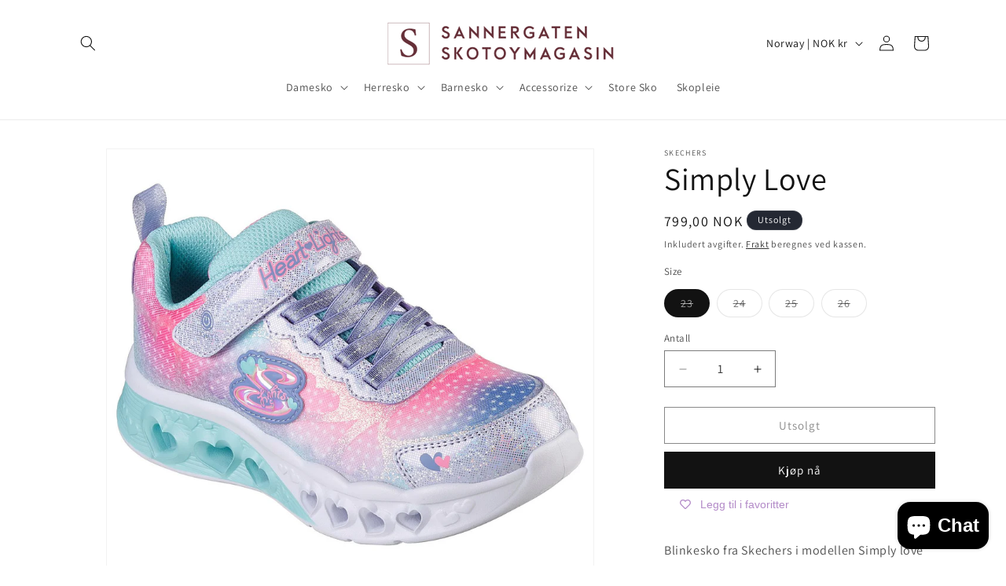

--- FILE ---
content_type: text/css
request_url: https://sannergatensko.no/cdn/shop/t/25/assets/component-cart-items.css?v=13033300910818915211768640827
body_size: 492
content:
cart-items .title-wrapper-with-link{margin-top:0}.cart-items td,.cart-items th{padding:0;border:none}.cart-items th{text-align:left;padding-bottom:1.8rem;opacity:.85;font-weight:400}.cart-item__quantity-wrapper{display:flex}.cart-item__totals{position:relative}.cart-items *.right{text-align:right}.cart-item__image-container{display:inline-flex;align-items:flex-start}.cart-item__nested-line .cart-item__image-container{min-width:calc(10rem / var(--font-body-scale));justify-content:right}.cart-item__nested-line .cart-item__image-container img{width:60%}.cart-item__image-container:after{content:none}.cart-item__image{height:auto;max-width:calc(10rem / var(--font-body-scale))}@media screen and (min-width: 750px){.cart-item__image{max-width:100%}}.cart-item__details{font-size:1.6rem;line-height:calc(1 + .4 / var(--font-body-scale))}.cart-item__details>*{margin:0;max-width:30rem}.cart-item__details>*+*{margin-top:.6rem}.cart-item__media{position:relative}.cart-item__link{display:block;bottom:0;left:0;position:absolute;right:0;top:0;width:100%;height:100%}.cart-item__name{text-decoration:none;display:block}.cart-item__name:hover{text-decoration:underline;text-underline-offset:.3rem;text-decoration-thickness:.2rem}.cart-item__price-wrapper>*{display:block;margin:0;padding:0}.cart-item__discounted-prices dd{margin:0}.cart-item__discounted-prices .cart-item__old-price{font-size:1.4rem}.cart-item__old-price{opacity:.7}.cart-item__final-price{font-weight:400}.product-option{font-size:1.4rem;word-break:break-word;line-height:calc(1 + .5 / var(--font-body-scale))}.cart-item cart-remove-button{display:flex;margin-left:1rem}@media screen and (min-width: 750px) and (max-width: 989px){.cart-item cart-remove-button{width:4.5rem;height:4.5rem}}cart-remove-button .button{min-width:calc(4.5rem / var(--font-body-scale));min-height:4.5rem;padding:0;margin:0 .1rem .1rem 0}cart-remove-button .button:before,cart-remove-button .button:after{content:none}cart-remove-button .button:not([disabled]):hover{color:rgb(var(--color-foreground))}@media screen and (min-width: 750px){cart-remove-button .button{min-width:3.5rem;min-height:3.5rem}}cart-remove-button .icon-remove{height:1.5rem;width:1.5rem}.cart-item .loading__spinner{top:0;left:auto;right:auto;bottom:0;padding:0}@media screen and (min-width: 750px){.cart-item .loading__spinner{right:0;padding-top:4.5rem;bottom:auto}}.cart-item .loading__spinner:not(.hidden)~*{visibility:hidden}.cart-item__error{display:flex;align-items:flex-start;margin-top:.2rem;width:min-content;min-width:100%}.cart-item__error-text{font-size:1.3rem;line-height:1.4;letter-spacing:.04rem;order:1}.cart-item__error-text+.svg-wrapper{flex-shrink:0;width:1.5rem;height:1.5rem;margin-right:.7rem;margin-top:.25rem}.cart-item__error-text:empty+.svg-wrapper{display:none}.product-option+.product-option{margin-top:.4rem}.product-option *{display:inline;margin:0}.cart-items thead th{text-transform:uppercase}@media screen and (max-width: 749px){.cart-items,.cart-items thead,.cart-items tbody{display:block;width:100%}.cart-items thead tr{display:flex;justify-content:space-between;border-bottom:.1rem solid rgba(var(--color-foreground),.2);margin-bottom:4rem}.cart-item{display:grid;grid-template:repeat(2,auto) / repeat(4,1fr);gap:1.5rem;margin-bottom:3.5rem}.cart-item:has(+.cart-item__nested-line){margin-bottom:1.5rem}.cart-item:last-child{margin-bottom:0}.cart-item__media{grid-row:1 / 3}.cart-item__details{grid-column:2 / 4}.cart-item__quantity{grid-column:2 / 5}.cart-item__quantity-wrapper{flex-wrap:wrap}.cart-item__totals{display:flex;align-items:flex-start;justify-content:flex-end}}@media screen and (min-width: 750px){.cart-items{border-spacing:0;border-collapse:separate;box-shadow:none;width:100%;display:table}.cart-items th{border-bottom:.1rem solid rgba(var(--color-foreground),.08)}.cart-items thead th:first-child{width:50%}.cart-items th+th{padding-left:4rem}.cart-items td{vertical-align:top;padding-top:4rem}.cart-items .cart-item__nested-line td{padding-top:1rem}.cart-item{display:table-row}.cart-item>td+td{padding-left:4rem}.cart-item__details{width:35rem}.cart-item__media{width:10rem}.cart-item__price-wrapper>*:only-child:not(.cart-item__discounted-prices){margin-top:1rem}.cart-item__error{margin-left:.3rem}}@media screen and (min-width: 990px){.cart-item .cart-item__quantity,.cart-items .cart-items__heading--wide{padding-left:6rem}.cart-item__details{width:50rem}.cart-items thead th:first-child{width:60%}}@media screen and (min-width: 750px){.cart-items .cart-items__heading--quantity,.cart-item .cart-item__quantity,.cart-item__quantity--info quantity-popover>*{padding-left:5rem}.cart-item .cart-item__quantity--info,.cart-item__quantity--info .cart-item__quantity-wrapper,.cart-item__quantity--info .cart-items__info{padding-left:0}}@media screen and (max-width: 989px){.cart-items .quantity-popover__info-button{padding-left:0}}
/*# sourceMappingURL=/cdn/shop/t/25/assets/component-cart-items.css.map?v=13033300910818915211768640827 */
